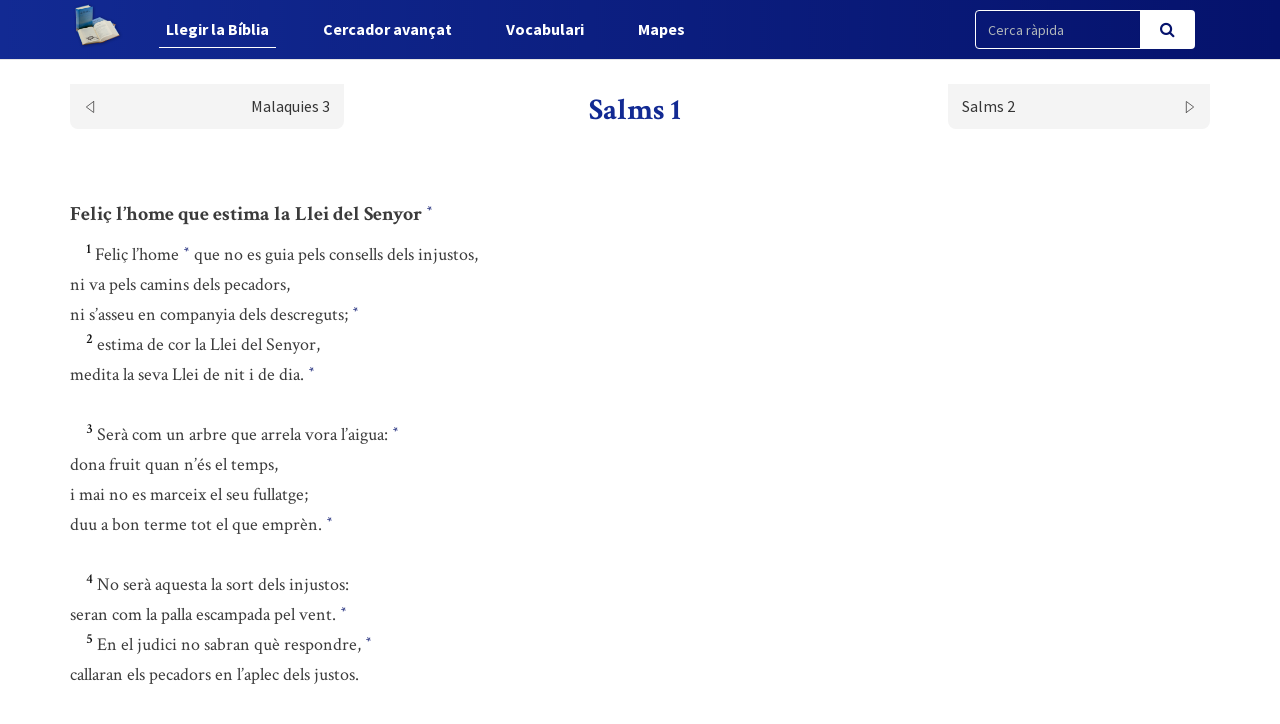

--- FILE ---
content_type: text/html; charset=UTF-8
request_url: https://www.labiblia.cat/biblia/capitol/581
body_size: 3814
content:
<!DOCTYPE html>
<html lang="ca">
<head>
    <link href="https://www.labiblia.cat/css/bootstrap.css" rel="stylesheet">
    <link href="https://www.labiblia.cat/css/app-frontend.css" rel="stylesheet">

<meta charset="utf-8">
<meta http-equiv="X-UA-Compatible" content="IE=edge">
<meta name="viewport" content="width=device-width, initial-scale=1">

<!-- CSRF Token -->
<meta name="csrf-token" content="P5EIVZSHoqQdXBnMMqVyHG8Rk83xJqhRj2OeswLh">

<title>BCI - Bíblia catalana</title>
<link rel="shortcut icon" href="https://www.labiblia.cat/images/favicon.png" type="image/x-icon" />

    <link media="all" type="text/css" rel="stylesheet" href="https://www.labiblia.cat/css/components/frontend/biblia.css">    <link media="all" type="text/css" rel="stylesheet" href="https://www.labiblia.cat/css/components/frontend/chapter.css">
<script type="text/javascript">
    var APP_URL = 'https://www.labiblia.cat'
</script>

<!-- Global site tag (gtag.js) - Google Analytics -->
<script async src="https://www.googletagmanager.com/gtag/js?id=G-627972S824"></script>
<script>
  window.dataLayer = window.dataLayer || [];
  function gtag(){dataLayer.push(arguments);}
  gtag('js', new Date());

  gtag('config', 'G-627972S824');
</script>

</head>
<body>
    <div id="app">
        <nav class="navbar navbar-default navbar-static-top navbar-fixed-top">
            <div class="container">
                <div class="navbar-header">

                    <!-- Collapsed Hamburger -->
                    <button type="button" class="navbar-toggle collapsed" data-toggle="collapse" data-target="#app-navbar-collapse" aria-expanded="false">
                        <span class="sr-only">Toggle Navigation</span>
                        <span class="icon-bar"></span>
                        <span class="icon-bar"></span>
                        <span class="icon-bar"></span>
                    </button>

                    <!-- Branding Image -->
                    <a class="navbar-brand" href="https://www.labiblia.cat">
                        <img src="https://www.labiblia.cat/images/logo-negative.png" class="logo-image img-responsive" alt="BCI - Bíblia catalana">
                    </a>
                </div>

                <div class="collapse navbar-collapse" id="app-navbar-collapse">
                    <!-- Left Side Of Navbar -->
                    <ul class="nav navbar-nav">
                        <li class="nav-item font-weight-bold active">
                            <a href="https://www.labiblia.cat/biblia" class="nav-link">Llegir la B&iacute;blia</a>
                        </li>
                        <li class="nav-item ">
                            <a href="https://www.labiblia.cat/cercador" class="text_  nav-link">Cercador avan&ccedil;at</a>
                        </li>
                        <li class="nav-item font-weight-bold ">
                            <a href="https://www.labiblia.cat/vocabulari" class="nav-link">Vocabulari</a>
                        </li>
                        <li class="nav-item font-weight-bold ">
                            <a href="https://www.labiblia.cat/mapes" class="nav-link">Mapes</a>
                        </li>
                    </ul>

                    <!-- Right Side Of Navbar -->
                    <ul class="nav navbar-nav navbar-right">

                        <div class="cercador_navbar">
                            <form method="GET" action="https://www.labiblia.cat/cercador/cercaRapida" accept-charset="UTF-8">
                                <input name="fromFastSearch" type="hidden" value="true">
                            <div class="input-group">
                                <input class="form-control input-fast-search" placeholder="Cerca ràpida" name="reflink" type="text" value="">
                                <span class="input-group-btn">
                                <button class="btn btn-primary btn-search" type="submit"><i class="fa fa-search"></i></button>
                            </span>
                            </div>
                            </form>
                        </div>

                    </ul>
                </div>
            </div>
        </nav>

        <div class="container pt-xl-55 pt-custom-135 pt-md-138 pt-xs-70 pt-sm-70">
            <div class="errors-block">
                
                            </div>
        </div>

            <div class="container">

                    <div class="sticky-chapter-header">
                <div class="chapter-header mt-custom-negative-30 ">
    <div class="row paginator-white">
                    <div class="col-xs-4 col-md-3">
                <a href='https://www.labiblia.cat/biblia/capitol/580'>
                    <div class=" chapter-header-left">
                        
                        <span>Malaquies 3</span><img src="https://www.labiblia.cat/images/left.svg"/>
                    </div>
                </a>
            </div>
            <div class="col-xs-4 col-md-6">
                <h1 class="h1-sticky custom-h1-mt-10 text-center"><span>Salms 1</span></h1>
            </div>
                            <div class="col-xs-4 col-md-3">
                <a href='https://www.labiblia.cat/biblia/capitol/582'>
                    <div class=" chapter-header-right">
                        
                        <span>Salms 2</span><img src="https://www.labiblia.cat/images/right.svg"/>
                    </div>
                </a>
            </div>
        
            </div>
</div>                
            </div>
        
        <div class="chapter-versets">
                                                                            <h2></h2>
                                                                                    <h3>Feliç l’home que estima la Llei del Senyor  <button class="btn btn-link ref-comment" data="Poema sobre la sort del just i de l’injust. " type="button"><sup>*</sup></button> </h3>
                                                                <br/>&nbsp;&nbsp;&nbsp;&nbsp;<span id="verse-581-1" class="numeret"><sup>1</sup></span> <span class="contingut"> Feliç l’home  <button class="btn btn-link ref-comment" data="Aquest salm i el següent són dels pocs que no tenen un encapçalament. Això, juntament amb el fet que hi ha una benaurança al començament del primer i una altra al final del segon, i que algunes tradicions antigues els consideren una unitat, ha fet pensar que eren un pròleg-resum de tot el Salteri. " type="button"><sup>*</sup></button>  que no es guia pels consells dels injustos,  <br/>ni va pels camins dels pecadors,  <br/>ni s’asseu en companyia dels descreguts;  <button class="btn btn-link ref-comment" data="[link]Sl 26,4-5[/link]; [link]Sl 119,1-2[/link]; [link]Pr 4,14-15[/link]. La descripció de <i> l’home que estima la Llei del Senyor</i> en contraposició a <i> l’home injust i descregut</i>, avança de manera progressiva: <i> no es guia pels consells</i>, <i> no va pels camins</i>, <i> no s’asseu en companyia dels descreguts</i>. El grau de compromís indicat sembla cada vegada més intens. " type="button"><sup>*</sup></button> </span>
                                                                <br/>&nbsp;&nbsp;&nbsp;&nbsp;<span id="verse-581-2" class="numeret"><sup>2</sup></span> <span class="contingut"> estima de cor la Llei del Senyor,  <br/>medita la seva Llei de nit i de dia. <button class="btn btn-link ref-comment" data="[link]Js 1,8[/link]. Vegeu també [link]Sl 119,97[/link]; [link]Sir 14,20-21[/link]. " type="button"><sup>*</sup></button> <br/></span>
                                                                <br/>&nbsp;&nbsp;&nbsp;&nbsp;<span id="verse-581-3" class="numeret"><sup>3</sup></span> <span class="contingut"> Serà com un arbre que arrela vora l’aigua:  <button class="btn btn-link ref-comment" data="[link]Sl 92,13-15[/link]; [link]Jr 17,8[/link]. " type="button"><sup>*</sup></button>   <br/>dona fruit quan n’és el temps,  <br/>i mai no es marceix el seu fullatge;  <br/>duu a bon terme tot el que emprèn.  <button class="btn btn-link ref-comment" data="[link]Gn 39,23[/link]; [link]Js 1,8[/link]. " type="button"><sup>*</sup></button>  <br/></span>
                                                                <br/>&nbsp;&nbsp;&nbsp;&nbsp;<span id="verse-581-4" class="numeret"><sup>4</sup></span> <span class="contingut"> No serà aquesta la sort dels injustos:  <br/>seran com la palla escampada pel vent.  <button class="btn btn-link ref-comment" data="[link]Sl 35,5[/link]; [link]Sl 83,14[/link]; [link]Jb 13,25[/link]; [link]Sl 21,18[/link]; [link]Sv 5,14[/link]. " type="button"><sup>*</sup></button> </span>
                                                                <br/>&nbsp;&nbsp;&nbsp;&nbsp;<span id="verse-581-5" class="numeret"><sup>5</sup></span> <span class="contingut"> En el judici no sabran què respondre,  <button class="btn btn-link ref-comment" data="Aquí es completa la imatge del verset anterior. Pot ser que el salmista es refereixi aquí a un últim judici (vegeu [link]Sv 5[/link]). " type="button"><sup>*</sup></button>   <br/>callaran els pecadors en l’aplec dels justos.  <br/></span>
                                                                <br/>&nbsp;&nbsp;&nbsp;&nbsp;<span id="verse-581-6" class="numeret"><sup>6</sup></span> <span class="contingut"> El Senyor coneix el camí  <button class="btn btn-link ref-comment" data="[link]Sl 37,18[/link]; [link]Jb 23,10[/link]. Al Déu que <i> coneix el camí</i> de l’home correspon l’home que <i> medita</i> i, per tant, coneix <i> la Llei del Senyor</i> ([link]v. 2[/link]). " type="button"><sup>*</sup></button>  dels justos,  <br/>però el camí dels malvats acaba malament.  <button class="btn btn-link ref-comment" data="[link]Sl 112,10[/link]. " type="button"><sup>*</sup></button> </span>
                                    </div>
        <div class="chapter-header mt-custom-negative-30  bottom ">
    <div class="row paginator-white">
                    <div class="col-xs-4 col-md-3">
                <a href='https://www.labiblia.cat/biblia/capitol/580'>
                    <div class=" chapter-header-left">
                        
                        <span>Malaquies 3</span><img src="https://www.labiblia.cat/images/left.svg"/>
                    </div>
                </a>
            </div>
            <div class="col-xs-4 col-md-6">
                <h1 class="h1-sticky custom-h1-mt-10 text-center"><span>Salms 1</span></h1>
            </div>
                            <div class="col-xs-4 col-md-3">
                <a href='https://www.labiblia.cat/biblia/capitol/582'>
                    <div class=" chapter-header-right">
                        
                        <span>Salms 2</span><img src="https://www.labiblia.cat/images/right.svg"/>
                    </div>
                </a>
            </div>
        
            </div>
</div>    </div>

    <!-- Modal -->
    <div class="modal fade" id="customModal" tabindex="-1" role="dialog" aria-labelledby="exampleModalCenterTitle" aria-hidden="true">
        <div class="modal-dialog modal-lg modal-dialog-centered" role="document">
            <div class="modal-content">
                <div class="modal-header comentari-header">
                    <span id="modal_title"></span>
                    <button type="button" class="close" data-dismiss="modal" aria-label="Close">
                        <span aria-hidden="true">&times;</span>
                    </button>
                </div>
                <div id="modal-content" class="modal-body">
                </div>
            </div>
        </div>
    </div>


        <footer class="footer">
    <div class="container text-center">
        <div class="footer-title">
            <a style="display: inline-block;" class="nav-link" href="http://www.abcat.cat" target="_blank">
                <p style="display: inline-block;color:white;">BCI - Bíblia catalana. Traducció interconfessional</p>
                <img class="img-responsive inline-block" style="width:100px;vertical-align: middle;margin-top: unset;" src="https://www.labiblia.cat/images/abc.svg">
            </a>
        </div>
        <div class="footer-subtitle">BCI - També disponible en APP</div>
        <div class="line-separator"></div>
        <div class="logos"><a href="https://play.google.com/store/apps/details?id=cat.arqtgn.bci" target="_blank"><img src="https://www.labiblia.cat/images/googleplay.svg"></a> <a href="https://itunes.apple.com/es/app/la-b%C3%ADblia-en-catal%C3%A0-bci/id1045550407" target="_blank"><img src="https://www.labiblia.cat/images/applestore.svg"></a></div>
    </div>
</footer>    </div>

    <!-- Scripts -->
    <script src="https://www.labiblia.cat/js/app.js"></script>

        <script>
        $('body').on('click', '.ref-comment', function (){
            var commentContent = $(this).attr('data');
            var closestNumeretId = $(this).closest('.contingut').prev().attr('id');
            if (closestNumeretId) {
                var closestNumeretIdArray = closestNumeretId.split("-")
                var verseNumber = closestNumeretIdArray[closestNumeretIdArray.length - 1];
            }

            if (true) {
                if (verseNumber) {
                    $('#modal_title').html("Nota: Salms 1," + verseNumber);
                } else {
                    $('#modal_title').html("Nota: Salms 1");
                }
            } else {
                $('#modal_title').html("Nota");
            }

            $.ajax({
                url:"https://www.labiblia.cat/comments/show",
                method:"POST",
                data:{
                    comment: commentContent,
                },
                success:function(result){
                    $('#modal-content').html(result);
                    $('#customModal').modal('show');
                }
            });
        });
        $('body').on('click', '.ref-link', function (){
            var refLink = $(this).html();

            $('#modal_title').html("Referència ("+refLink+")");

            $.ajax({
                url:"https://www.labiblia.cat/cercador/refModal",
                method:"POST",
                data:{
                    reflink: refLink,
                },
                success:function(result){
                    $('#modal-content').html(result);
                    $('#customModal').modal('show');
                }
            });
        });
        $('body').on('click', '.ref-key', function (){
            var keyWord = $(this).html();

            $('#modal_title').html(keyWord);

            $.ajax({
                url:"https://www.labiblia.cat/vocabulari/showDefinition",
                method:"POST",
                data:{
                    keyWord: keyWord,
                },
                success:function(result){
                    $('#modal-content').html(result);
                    $('#customModal').modal('show');
                }
            });
        });
    </script>
    </body>
</html>

--- FILE ---
content_type: text/css
request_url: https://www.labiblia.cat/css/components/frontend/biblia.css
body_size: 866
content:
.sup-book{border-bottom:2px solid #05126c;font-size:36px;font-weight:700;color:#05126c}.subbook-row{font-size:24px;font-weight:700;color:#000;margin-top:14px;padding:0 16px}.d-flex{display:flex;display:-webkit-box;display:-ms-flexbox}.book-row{color:#222;font-size:21px;padding:2px 16px;cursor:pointer}#chapters-block{margin-top:20px}.chapter-block-row{position:-webkit-sticky;position:sticky}.chapter-block{float:left;width:46px;height:46px;background-color:#f1f1f1;border:1px solid #f1f1f1;margin:5px;border-radius:4px;cursor:pointer}.book-row:hover,.chapter-block:hover{background-color:#ffd27c!important}.chapter-block>a{font-family:Helvetica Neue,Helvetica,Arial,sans-serif;font-size:17px;color:#2f2f2f;display:inline-block;text-align:center;width:100%;padding:9px}.floating-title{margin:0 0 8px 5px;font-size:19px;color:#222}h1{color:#122a93;font-weight:700!important;font-size:30px}h2{font-size:26px}h2,h3{color:#3b3b3b;font-weight:700}h3{font-size:20px}.chapter-header.bottom{margin-top:20px}.chapter-header>div>div:first-child{padding-right:4px}.chapter-header>div>div:nth-child(2){padding-left:4px}.chapter-header-left,.chapter-header-right{position:relative;background-color:#f4f4f4;font-size:16px;color:#353535;border-radius:0 0 8px 8px;padding-top:10px;padding-bottom:10px}.chapter-header-left{text-align:right;padding-left:32px;padding-right:14px}.chapter-header-right{text-align:left;padding-left:14px;padding-right:32px}.chapter-header img{width:12px;height:12px;position:absolute;top:0;bottom:0;margin:auto}.chapter-header-left img{left:14px;font-size:16px;line-height:22px}.chapter-header-right img{right:14px;font-size:16px;line-height:22px}.chapter-versets{font-family:Crimson Text,serif;font-size:18px;line-height:30px;color:#3b3b3b}.numeret{color:#121212;font-weight:600}.chapter-versets h3{display:inline-block}.sticky-chapter-header{position:-webkit-sticky;position:sticky;background:#fff;z-index:1}.h1-sticky{font-family:Crimson Text,serif;font-weight:400!important;margin-bottom:0;padding-bottom:11px}h1.h1-sticky{font-weight:700!important}@media (max-width:575.98px){.sticky-chapter-header{top:51px!important}}@media (min-width:576px) and (max-width:767.98px){.sticky-chapter-header{top:51px!important}}@media (min-width:768px) and (max-width:991.98px){.sticky-chapter-header{top:118px!important}}@media (min-width:992px){.sticky-chapter-header{top:60px!important}.mt-custom-20{margin-top:20px}}@media (min-width:1200px){.sticky-chapter-header{top:60px!important}.mt-custom-20{margin-top:20px}}h1 h2 h3{margin-top:18px;margin-bottom:4px}.chapter-header{padding:24px 0}